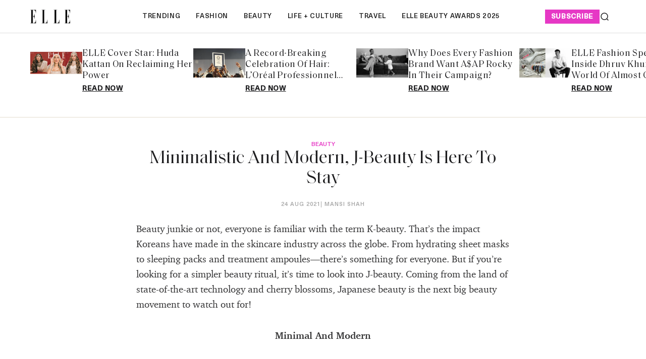

--- FILE ---
content_type: text/html; charset=utf-8
request_url: https://elle.in/article/minimalistic-and-modern-j-beauty-is-here-to-stay/
body_size: 18345
content:
<!DOCTYPE html><html lang="en" class=" gh-color-section-font-light" data-color-scheme="light"><head><link rel="preconnect" href="https://securepubads.g.doubleclick.net/" crossorigin><link rel="preconnect" href="https://www.googletagmanager.com/" crossorigin><link rel="preconnect" href="https://img-cdn.publive.online/" crossorigin><link rel="preconnect" href="https://fonts.gstatic.com/" crossorigin><link rel="preconnect" href="https://8merv5it13.execute-api.ap-south-1.amazonaws.com/" ><link rel="dns-prefetch" href="https://securepubads.g.doubleclick.net/"><link rel="dns-prefetch" href="https://www.googletagmanager.com/"><link rel="dns-prefetch" href="https://img-cdn.publive.online/"><link rel="dns-prefetch" href="https://fonts.gstatic.com/"><link rel="manifest" href="https://elle.in/manifest.json"><link rel="preload" fetchpriority="high" as="image" href="https://img-cdn.publive.online/fit-in/360x160/filters:format(webp)/elle-india/media/agency_attachments/2024/12/12/2024-12-12t050944592z-2024-11-18t092336231z-czebsydrcd4dzd67f1wr.webp" type="image/webp"><link rel="shortcut icon" type="image/webp"  href="https://img-cdn.publive.online/fit-in/48x48/filters:format(webp)/elle-india/media/agency_attachments/2024/12/12/2024-12-12t050948965z-2024-11-18t092446552z-favicon-1.webp"><link rel="canonical" href="https://elle.in/article/minimalistic-and-modern-j-beauty-is-here-to-stay/"><link rel="preload" fetchpriority="high" as="script" href="https://static-cdn.publive.online/publive-publisher-templates/elle_template/assets/bundles/index_bundle.js"><script  fetch-priority="high" src="https://static-cdn.publive.online/publive-publisher-templates/elle_template/assets/bundles/index_bundle.js" type='text/javascript' defer ></script><link rel="preload" as="script" href="https://static-cdn.publive.online/publive-publisher-templates/elle_template/assets/bundles/style_bundle.js"><script src="https://static-cdn.publive.online/publive-publisher-templates/elle_template/assets/bundles/style_bundle.js" type='text/javascript'></script><!-- Preload and defer index_bundle.js --><link rel="preload" fetchpriority="high" as="script" href="https://static-cdn.publive.online/publive-publisher-templates/elle_template/assets/js/bootstrap5.3-bundle.min.js" /><link rel="preload" href="https://static-cdn.publive.online/publive-publisher-templates/elle_template/assets/css/bootstrap.min.css" as="style"><link rel="preload" href="https://static-cdn.publive.online/publive-publisher-templates/elle_template/assets/font-family/saol/SaolDisplay-Regular.ttf" as="font" type="font/woff2" crossorigin="anonymous"><link rel="preload" href="https://static-cdn.publive.online/publive-publisher-templates/elle_template/assets/font-family/saol/Saol-Text-Regular.woff2" as="font" type="font/woff2" crossorigin="anonymous"><link rel="preload" href="https://static-cdn.publive.online/publive-publisher-templates/elle_template/assets/font-family/charter/charter_bold_italic-webfont.woff" as="font" type="font/woff2" crossorigin="anonymous"><link rel="preload" href="https://static-cdn.publive.online/publive-publisher-templates/elle_template/assets/font-family/charter/charter_bold-webfont.woff" as="font" type="font/woff2" crossorigin="anonymous"><link rel="preload" href="https://static-cdn.publive.online/publive-publisher-templates/elle_template/assets/font-family/charter/charter_italic-webfont.woff" as="font" type="font/woff2" crossorigin="anonymous"><link rel="preload" href="https://static-cdn.publive.online/publive-publisher-templates/elle_template/assets/font-family/charter/charter_regular-webfont.woff" as="font" type="font/woff2" crossorigin="anonymous"><link rel="preload" href="https://static-cdn.publive.online/publive-publisher-templates/elle_template/assets/font-family/neue-haas-unica/NeueHaasUnica.woff2" as="font" type="font/woff2" crossorigin="anonymous"><!-- Basic meta --><meta charset="UTF-8"><meta name="google-site-verification" content="KuRGmptHzbJVzTtZsnXhy1ybq_GgO3Ow59-BD-LgUYI" /><meta name="robots" content="max-image-preview:large"><meta name="viewport" content="width=device-width, initial-scale=1.0"><meta name = "title" property="og:title" content = "Minimalistic And Modern, J-Beauty Is Here To Stay" /><title> Minimalistic And Modern, J-Beauty Is Here To Stay</title><meta property="og:description" content = "Beauty junkie or not, everyone is familiar with the term K-beauty. That’s the impact Koreans have made in the skincare industry across the globe. From..." /><meta name="description" content="Beauty junkie or not, everyone is familiar with the term K-beauty. That’s the impact Koreans have made in the skincare industry across the globe. From..."><meta name="keywords" content="J-Beauty"><meta name="news_keywords" content="J-Beauty"><!-- Facebook --><meta name="author" content="Mansi Shah"><meta name="type" property="og:type" content="Article"/><meta name="url" property="og:url" content="https://elle.in/article/minimalistic-and-modern-j-beauty-is-here-to-stay/"/><meta property="og:site_name" content="Elle India" /><meta name="og:locale" content="en_IN"><!-- Twitter --><meta name="twitter:title" content=
  
    "Minimalistic And Modern, J-Beauty Is Here To Stay"
  
><meta property="twitter:site" content="Elle India" /><meta name="url" property="twitter:url" content="https://elle.in/article/minimalistic-and-modern-j-beauty-is-here-to-stay/"/><meta name="twitter:description" content=
  
    "Beauty junkie or not, everyone is familiar with the term K-beauty. That’s the impact Koreans have made in the skincare industry across the globe. From..."
  
><meta name="twitter:image" content="https://img-cdn.publive.online/fit-in/1200x675/elle-india/media/agency_attachments/2024/12/12/2024-12-12t050944592z-2024-11-18t092336231z-czebsydrcd4dzd67f1wr.webp"><meta name="twitter:card" content="summary_large_image"><meta name="image" property="og:image" content="https://img-cdn.publive.online/fit-in/1200x675/elle-india/media/agency_attachments/2024/12/12/2024-12-12t050944592z-2024-11-18t092336231z-czebsydrcd4dzd67f1wr.webp"><meta property="og:image:width" content="675"><meta property="og:image:height" content="1200"><meta property="twitter:image:width" content="675"><meta property="twitter:image:height" content="1200"><link rel="alternate" type="application/rss+xml" title="Elle India — RSS" href="https://elle.in/rss"><script type="application/ld+json">
  {
    "@context": "https://schema.org",
    "@type": "WebSite",
    "url": "https://elle.in",
    "potentialAction": {
      "@type": "SearchAction",
      "target": "https://elle.in/search?title={search_term_string}",
      "query-input": "required name=search_term_string"
    }
  }
</script><script type="application/ld+json">
    {
    "@context": "https://schema.org",
    "@type": "WebPage",
    "name": "Minimalistic And Modern, J-Beauty Is Here To Stay",
    "description": "Beauty junkie or not, everyone is familiar with the term K-beauty. That’s the impact Koreans have made in the skincare industry across the globe. From...",
    
    "speakable": {
      "@type": "SpeakableSpecification",
      "xpath": [
        "//title",
        "//meta[@name='description']/@content"
      ]
    },
    "url": "https://elle.in/article/minimalistic-and-modern-j-beauty-is-here-to-stay/",
    "specialty": "https://schema.org/NewsMediaOrganization",
    "mainContentOfPage": "News",
    "inLanguage": "en"
  }
</script><script type="application/ld+json">
  {
    "@context": "https://schema.org",
    "@type": "SiteNavigationElement",
    "name": ["home" ,"Trending" ,"fashion" ,"beauty" ,"life + culture" ,"travel" ,"ELLE Beauty Awards 2025"],
    "url": ["elle.in" ,"https://elle.in/trending"   ,"https://elle.in/fashion"   ,"https://elle.in/beauty"   ,"https://elle.in/life-culture"   ,"https://elle.in/travel"   ,"https://elle.in/elle-beauty-awards-2025"  ]
  }
</script><script type="application/ld+json">
    {
    "@context": "https://schema.org",
    "@type": "Article",
    "mainEntityOfPage": {
        "@type": "WebPage",
        "@id": "https://elle.in/article/minimalistic-and-modern-j-beauty-is-here-to-stay/"
        },
    "headline": "Minimalistic And Modern, J-Beauty Is Here To Stay",
    "image": [ "https://img-cdn.publive.online/fit-in/1200x675/filters:format(webp)/None" ],
    "datePublished": "2021-08-24T14:48:11+05:30",
    "dateModified": "2021-08-24T14:48:11+05:30",
    "author": [
      
        
        {
          "@type": "Person",
          "name": "Mansi Shah",
          "url": "https://elle.in/author/mansishah",
          "description": ""
        } 
         
      
    ],
    "publisher": {
        "@type": "Organization",
        "name": "Elle India",
        "sameAs": [
            "https://www.facebook.com/ELLEINDIA/",
            "https://www.linkedin.com/company/elleindia/?originalSubdomain=in",
            "https://x.com/elleindia?lang=en",
            "https://www.instagram.com/elleindia/?hl=en",
            "https://www.youtube.com/channel/UCiP5ZlO1vzp20SHo2pMVo2A",
            ""
        ],
        "logo": {
            "@type": "ImageObject",
            "url": "https://img-cdn.publive.online/fit-in/600x60/filters:format(webp)/filters:fill(white)/elle-india/media/agency_attachments/2024/12/12/2024-12-12t050944592z-2024-11-18t092336231z-czebsydrcd4dzd67f1wr.webp",
            "width":600,
            "height":60
        }
        },
    
        "isAccessibleForFree":true,
    
    
        "keywords":" 
          
            
              J-Beauty
            
          ",
    
    "associatedMedia":{
        "@type":"ImageObject",
        "url":"https://img-cdn.publive.online/fit-in/1200x675/filters:format(webp)/None",
        "width":1200,
        "height":675
    },
    "description": "Beauty junkie or not, everyone is familiar with the term K-beauty. That’s the impact Koreans have made in the skincare industry across the globe. From...",
    "articleBody": "&quot;Beauty junkie or not, everyone is familiar with the term K-beauty. That&amp;quot;s the impact Koreans have made in the skincare industry across the globe. From hydrating sheet masks to sleeping packs and treatment ampoules\u2014there&amp;quot;s something for everyone. But if you&amp;quot;re looking for a simpler beauty ritual, it&amp;quot;s time to look into J-beauty. Coming from the land of state-of-the-art technology and cherry blossoms, Japanese beauty is the next big beauty movement to watch out for! Minimal And Modern Unlike K-beauty which is all about extensive rituals and 10-step regimens, J-beauty focuses on a minimalistic skin care routine. It aims at providing results with fewer products which use formulas and ingredients backed by science. While layering products after products can be fun, doing it every single day can be exhaustive. If you&amp;quot;d like to jump onto the J-beauty bandwagon, here&amp;quot;s what you can buy: Double Cleanse With DHC Double cleansing ensures every speck of makeup and dirt comes off in a gentle manner. We recommend using the iconic DHC Deep Cleansing Oil by massaging it onto dry skin. Wipe off the residue with a clean towel or wash it water. Follow with the Face Wash Powder by sprinkling a little on damp palms and rubbing it together to emulsify the product. Apply it on the face in circular motion and rinse off.\u00a0 Plump Up With SK-II Facial Treatment Essence This is another cult-favourite that will leave skin feeling brighter and hydrated. It&amp;quot;s perfect for oily-combination skin as it helps regulate excess grease. Just dab some on your face and neck after cleansing, and let this minerals and vitamins-rich elixir do its job. Moisturise With MUJI Made with natural mineral water from Kamaishi in Japan, and packed with extracts from apricot, grapefruit and purslane. This Moisturising Milk is super lightweight and hydrates skin without feeling sticky. It also contains vitamin C to combat the appearance of blemishes. Undereye Care With Shiseido We often ignore the delicate skin around the eyes, which is why it&amp;quot;s important to include an eye cream to ensure your that area is well moisturised. Dryness makes wrinkles and fine lines prominent. The Shiseido Benefiance Wrinkle Smoothing Eye Cream is packed with goodness of green, brown and red algae, and peptides that aids in delaying the appearance of crow&amp;quot;s feet. Protect With Bior\u00e9 UV Aqua Rich Watery Gel Sunscreen To benefit from all the ingredients used in the previous steps, it&amp;quot;s important to finish it with a layer of sunscreen. The Bior\u00e9 UV Aqua Rich Watery Gel Sunscreen is ultra-light and shields skin from UVA and UVB rays. It&amp;quot;s Micro Defense Formula provides even coverage, ensuring every single pore is protected.  &quot;",
    "inLanguage": "en"
    }
</script><script type="application/ld+json">
{
"@context": "https://schema.org",
"@type": "BreadcrumbList",
"itemListElement": [{
"@type": "ListItem",
"position": 1,
"name": "Elle India",
"item": "https://elle.in"
}


,{
    "@type": "ListItem",
    "position": 2,
    "name": "Beauty",
    "item": "https://elle.in/beauty"
}


,{
    "@type": "ListItem",
    "position": 3,
    "name": "Minimalistic And Modern, J-Beauty Is Here To Stay",
    "item": "https://elle.in/article/minimalistic-and-modern-j-beauty-is-here-to-stay/"
}

]
}
</script><!-- Custom Border Radius Variables --><!-- Custom Background Color Variable --><style>
    

    @font-face {font-family: 'NeueHaasUnica'; src: url("https://static-cdn.publive.online/publive-publisher-templates/elle_template/assets/font-family/neue-haas-unica/NeueHaasUnica.woff2") format('woff2'); font-weight: 400; font-style: normal; font-display: fallback;} 

    @font-face {font-family: 'SaolDisplay'; src: url("https://static-cdn.publive.online/publive-publisher-templates/elle_template/assets/font-family/saol/SaolDisplay-Regular.ttf") format('woff2'); font-weight: 400; font-style: normal; font-display: fallback;}
    @font-face {font-family: 'Charter'; src: url("https://static-cdn.publive.online/publive-publisher-templates/elle_template/assets/font-family/charter/charter_bold_italic-webfont.woff") format('woff2'); font-weight: bold; font-style: italic; font-display: fallback;}  

    @font-face {font-family: 'Charter'; src: url("https://static-cdn.publive.online/publive-publisher-templates/elle_template/assets/font-family/charter/charter_bold-webfont.woff") format('woff2'); font-weight: bold; font-style: normal; font-display: fallback;}  
    @font-face {font-family: 'Charter'; src: url("https://static-cdn.publive.online/publive-publisher-templates/elle_template/assets/font-family/charter/charter_italic-webfont.woff") format('woff2'); font-weight: normal; font-style: italic; font-display: fallback;}  
    @font-face {font-family: 'Charter'; src: url("https://static-cdn.publive.online/publive-publisher-templates/elle_template/assets/font-family/charter/charter_regular-webfont.woff") format('woff2'); font-weight: normal; font-style: normal; font-display: fallback;}  
    
    @font-face {font-family: 'SaolText'; src: url("https://static-cdn.publive.online/publive-publisher-templates/elle_template/assets/font-family/saol/Saol-Text-Regular.woff2") format('woff2'); font-weight: 400; font-style: normal; font-display: fallback;} 
        :root {
            --pub-font-family-primary: 'SaolDisplay','Inter', sans-serif;
            --pub-font-family-secondary: 'SaolText','Inter', sans-serif;
        }
        
    
    :root{
        --pub-font-family-meta:'NeueHaasUnica',var(--pub-font-family-secondary);
        --pub-font-family-nav:'NeueHaasUnica',var(--pub-font-family-primary);
        --pub-font-family-excerpt:'Charter',var(--pub-font-family-secondary);

        --font-weight-card-heading:400;
        --font-family-headings:var(--pub-font-family-primary);
        --font-family-card-headings:var(--pub-font-family-primary);
        --font-family-navigation:var(--pub-font-family-meta);
        --font-size-card-heading-large:24px;
        --font-size-card-heading:24px;
        --font-card-heading-line-height:26px;
        --font-size-topic-grid-name:75px;
        --border-radius-buttons: 100px;
        --border-radius-containers: 8px;
        --border-radius-tags: 4px;
        --padding-buttons: 12px 22px;
        --padding-subscribe-button: 20px 28px;
        --font-size-subscribe-cta: 20px;
        --font-subscribe-cta-line-height: 24px;
        --text-transfrom-navigation: uppercase;
        --font-size-article-headings:36px;
        --font-post-text-line-height:30px;

        

      }
        :root {
            --background-custom-color: 
        }
        :root {
            --accent-color: #e638c5;
            --accent-text-color: #FFFFFF;
            --header-height: -50px;
            --bs-table-color: unset !important;
        }
        :root[data-color-scheme='light']{
            --color-social-bg-icon: #e638c5;
            --p-accent-color: #e638c5;
            --p-accent-text-color: #FFFFFF;
            --p-nav-color:#FFFFFF;
            --p-nav-text-color:#181818;

            .svg-path-publisher-link-color{
              fill: var(--p-accent-color) !important;
            }
            .svg-path-secondary-color{
              fill: white !important;
            }
            .rss-feed-path{
              fill: white !important; 
            }
            .all-share-icon-svg-path{
              stroke: var(--color-social-bg-icon) !important;
              fill: var(--color-social-bg-icon) !important;
          }
        }
        :root[data-color-scheme='dark']{
            --color-social-bg-icon: #fff;
            --accent-color: #e638c5;
            --p-accent-color: #e638c5;
            --p-accent-text-color: #FFFFFF;
            --p-nav-color:#FFFFFF;
            --p-nav-text-color:#ffffff;
            .svg-path-publisher-link-color{
              fill: var(--color-main) !important;
            }
            .t7-rss-feed-path{
              fill: var(--color-bg-main) !important;
            }
            .svg-path-secondary-color{
              fill:#1d1d1f !important;
            }
            .all-share-icon-svg-path{
              stroke: white !important;
              fill: white !important;
          }
        }
        .primary_font{
            font-family: var( --pub-font-family-primary, var( --pub-font-family));
          }
          .secondary_font{
            font-family:var( --pub-font-family-secondary);
          }
          a:hover{
            color:var(--color-link-hover)!important;
          }
        
            .article .article-data {font-size: 16px;} .article .article-data h1 {font-size: 2em} 
.article .article-data h2 {font-size: 1.5em} .article .article-data h3 {font-size: 1.17em} 
.article .article-data h4 {font-size: 1em} .article .article-data h5 {font-size: 0.83em} 
.article .article-data h6 {font-size: 0.75em}
.article .article-data .ratings {
    width: 100%;
    display: flex;
    justify-content: space-evenly;
    column-gap: 20px;
    background-color: #F3F3F3;
    padding: 10px;
    margin-bottom: 20px;
}
.article .article-data .ratings ul{
    list-style: none;
    display: flex;
    flex-direction: column;
}
.article .article-data .ratings .pros-cons, .article .article-data .ratings .quality-ratings, .article .article-data .ratings .cost-ratings{
    width: 100%;
}
.article .article-data .ratings .cost-ratings,.article .article-data .ratings .quality-ratings{
    border-right: dashed;
}
.article .article-data .ratings .cost-ratings h3{
    border-bottom: dashed;
    padding-bottom: 10px;
    color: var(--publisher_color);
}
.article .article-data .ratings .quality-ratings p{
    width: 120px;
}
@media only screen and (max-width: 750px) {
    .article .article-data .ratings {
        flex-direction: column;
    }
    .article .article-data .ratings .cost-ratings,.article .article-data .ratings .quality-ratings{
        border-right: none;
    }
  }
figure.tinymce-table-div {margin: 0;}
figure.tinymce-table-div table { display: table; border-collapse: collapse; box-sizing: border-box; text-indent: initial; border-spacing: 2px; border-color: gray; line-height: 22.4px; overflow-x: auto; }
figure.tinymce-table-div table.center {margin: 0 auto;}
figure.tinymce-table-div table.left {display: table; float: left;}
figure.tinymce-table-div table.right {display: table; float: right;}
.article-data table tbody { display: table-row-group; vertical-align: middle; border-color: inherit;}
.article-data table tbody td { border: 1px solid rgb(204, 204, 204); padding: 0.4rem; }
@media screen and (max-width: 750px) {.article-data table {max-width: 100%;}}
.featured-video-embed {margin: 0;} .article .article-data video {max-width: 100%;}


#postContent .gallery_container {
    position:relative;
}
#postContent .gallery_container img {
width: 100%;
}
#postContent .gallery_container .gallery_content {
    margin-top:10px
}
#postContent .gallery_container .gallery_num {
position: absolute;
display:none;
background-color:#e638c5;
color:#FFFFFF;
min-width: 4rem;
width: fit-content;
text-align: center;
top: 0px;
left:0px;
font-size: 24px;
height: 2.5rem;
padding: 2px 10px;
}

#postContent .gallery_container .gallery_num .num {
font-size:15px;
}

#postContent .gallery_content h3 {
width: 100%;
font-size: 20px;
line-height: 23px;
font-weight: bolder;
margin:12px 0 16px !important;
}
#postContent .gallery_content p {
font-size: 15px;
line-height: 1.6rem;
word-break: normal;
-ms-word-wrap: break-word;
word-wrap: break-word;
width: 100%;
}
#gallery__carousel__wrapper {
padding-top: 1.1rem;
margin-right: 10px;

}
.selector-container{margin-bottom:20px;}
            a {
                text-decoration: none;
                color: var(--color-text-main);
                cursor: pointer;
            }
            
        
        
            
                .responsive-ad-css.side-slot-wrapper {
    overflow: unset;
}

.side-slot img {
    width: 300px !important;
    height: 300px !important;
}
            
        
        
            #featured-post-container{
                min-height:170px;
            }
            
                
                    .gh-article-page-excerpt {
    margin: 0 !important;
}.gh-article-page-content#postContent {
    max-width: 860px;
}
                
            
        
        
    
    </style><!-- Custom Button Color Variable --><style>
        :root {
            --background-color-button: ;
        }
    </style><style>
    :root {
        -font-weight-headings: 700;
        --font-weight-navigation: 500;
        --font-weight-tags: 500;
        --font-weight-footer-subtext: 500;
        --font-weight-toggle-heading: 600;

        --text-transfrom-navigation: uppercase;
         --font-size-navigation: 13px;
        --text-transform-tags: normal;
        --text-transform-buttons: none; 
    }
</style><script defer src="https://platform.instagram.com/en_US/embeds.js"></script><script type="text/javascript" href="https://static-cdn.publive.online/publive-publisher-templates/elle_template/assets/js/bootstrap5.3-bundle.min.js"></script><link defer rel="stylesheet" href="https://static-cdn.publive.online/publive-publisher-templates/elle_template/assets/css/bootstrap.min.css"><script src="https://static-cdn.publive.online/publive-publisher-templates/elle_template/assets/js/bootstrap5.3-bundle.min.js" type="text/javascript"></script><!-- Global site tag (gtag.js) - Google Analytics GA4 --><script defer src="https://www.googletagmanager.com/gtag/js?id=G-834M4E527E"></script><script>
      const ga4MeasurementId = 'G-834M4E527E';
  
      function gtag() {
          window.dataLayer = window.dataLayer || [];
          window.dataLayer.push(arguments);
      }
      gtag('js', new Date());
      gtag('config', ga4MeasurementId);
  
      document.addEventListener('DOMContentLoaded', function() {
          const playButton = document.querySelector('#playbtn');
  
          if (playButton) {
              playButton.addEventListener('click', function() {
                  gtag('event', 'readAudioPlay', {
                      'event_category': 'Audio',
                      'event_label': 'readAudioPlay',
                      'event_value': 1 
                  });
              });
          }
      });
  </script><script>
var postTitle =""
var postCategory =""
var postAuthor =""
var postID =""
var postLanguageCode =""
var postMetaTitle="";
var postMetaDescription="";
var postFirstPublishedAt="";
var postCreatedBy = "";
var postLastPublishedAt="";
var postContentType="";
var postBannerUrl="";
var postPrimaryCategory="";

 postTitle = "Minimalistic And Modern, J-Beauty Is Here To Stay";
 postCategory = "beauty";
 postAuthor="mansishah";
 postID="7524869";
 postLanguageCode="en";
 postMetaTitle="Minimalistic And Modern, J-Beauty Is Here To Stay";
 postMetaDescription="Beauty junkie or not, everyone is familiar with the term K-beauty. That’s the impact Koreans have made in the skincare industry across the globe. From...";
 postFirstPublishedAt="2021-08-24T14:48:11+05:30";
 postCreatedBy="mansishah";
 postLastPublishedAt="2021-08-24T14:48:11+05:30";
 postContentType="Article";

 postPrimaryCategory="beauty";

var pubID="3466";
var pubDomain="elle.in";
</script><link rel="preload" href="https://publive.s3.ap-south-1.amazonaws.com/analytics/min_non_amp_analytics.js" as="script"><script async src="https://publive.s3.ap-south-1.amazonaws.com/analytics/min_non_amp_analytics.js" type="text/javascript"></script><script defer id="infinite-article-analytics" src="https://elle.in/static/js/analytics/infinite_article_analytics.js" type="text/javascript" article_type="Article" article_legacy_url="/article/minimalistic-and-modern-j-beauty-is-here-to-stay/" post_id="7524869" publisher_actual_domain="https://elle.in" post_access_type="Public" publive_analytics="1"></script></head><body class="post-template is-head-include-social-icons"><div class="gh-viewport"><header id="gh-head" class="gh-head"><div class="gh-head-inner gh-container"><div class="gh-head-brand-socials-wrapper 
            "><button class="gh-burger-btn" aria-label="Mobile menu button"><svg width="20" height="16" viewBox="0 0 20 16" fill="none" xmlns="http://www.w3.org/2000/svg"><path fill-rule="evenodd" clip-rule="evenodd" d="M19.1195 1.21879C19.1195 1.63491 18.7822 1.97224 18.3661 1.97224H1.63407C1.21795 1.97224 0.880615 1.63491 0.880615 1.21879C0.880615 0.802666 1.21795 0.465332 1.63407 0.465332H18.3661C18.7822 0.465332 19.1195 0.802666 19.1195 1.21879Z" fill="#202020"/><path fill-rule="evenodd" clip-rule="evenodd" d="M19.1195 8.00004C19.1195 8.41616 18.7822 8.75349 18.3661 8.75349H1.63407C1.21795 8.75349 0.880615 8.41616 0.880615 8.00004C0.880615 7.58392 1.21795 7.24658 1.63407 7.24658H18.3661C18.7822 7.24658 19.1195 7.58392 19.1195 8.00004Z" fill="#202020"/><path fill-rule="evenodd" clip-rule="evenodd" d="M19.1195 14.7808C19.1195 15.1969 18.7822 15.5343 18.3661 15.5343H1.63407C1.21795 15.5343 0.880615 15.1969 0.880615 14.7808C0.880615 14.3647 1.21795 14.0273 1.63407 14.0273H18.3661C18.7822 14.0273 19.1195 14.3647 19.1195 14.7808Z" fill="#202020"/></svg></button><div class="gh-head-brand"><a class="gh-site-logo " href="/" aria-label=" logo and home page link"><img src="https://img-cdn.publive.online/fit-in/360x160/filters:format(webp)/elle-india/media/agency_attachments/2024/12/12/2024-12-12t050944592z-2024-11-18t092336231z-czebsydrcd4dzd67f1wr.webp" alt="Elle India icon" class="gh-site-logo-img"></a></div></div><div class="gh-head-menu"><ul class="nav"><li class="nav-item"><a class="nav-link " 
      href="/trending" 
      
      
     aria-label="Trending">
    Trending
  </a></li><li class="nav-item"><a class="nav-link " 
      href="/fashion" 
      
      
     aria-label="fashion">
    fashion
  </a></li><li class="nav-item"><a class="nav-link " 
      href="/beauty" 
      
      
     aria-label="beauty">
    beauty
  </a></li><li class="nav-item"><a class="nav-link " 
      href="/life-culture" 
      
      
     aria-label="life + culture">
    life + culture
  </a></li><li class="nav-item"><a class="nav-link " 
      href="/travel" 
      
      
     aria-label="travel">
    travel
  </a></li><li class="nav-item"><a class="nav-link " 
      href="/elle-beauty-awards-2025" 
      
      
     aria-label="ELLE Beauty Awards 2025">
    ELLE Beauty Awards 2025
  </a></li></ul></div><div class="gh-head-actions"><div class="gh-head-actions-list"><a class="header-subscribe" href='https://elle.in/subscription-page' aria-label="subscribe">
                    subscribe
                </a><button class="gh-search" title="Search button" type="button"  role="button" data-bs-toggle="modal" data-bs-target="#search-modal" data-ghost-search><svg
    width="20"
    height="20"
    viewBox="0 0 20 20"
    fill="none"
    xmlns="http://www.w3.org/2000/svg"
><path
        d="M14.1057 14.2L17 17M16.0667 9.53333C16.0667 13.1416 13.1416 16.0667 9.53333 16.0667C5.92507 16.0667 3 13.1416 3 9.53333C3 5.92507 5.92507 3 9.53333 3C13.1416 3 16.0667 5.92507 16.0667 9.53333Z"
        stroke="#1D1D1F"
        stroke-width="1.5"
        stroke-linecap="round"
    /></svg></button></div></div></div><div class="gh-mobile-menu"><div class="gh-mobile-menu__header"><a class="gh-site-logo " href="/" aria-label=" logo and home page link"><img src="https://img-cdn.publive.online/fit-in/0x0/filters:format(webp)/elle-india/media/agency_attachments/2024/12/12/2024-12-12t050944592z-2024-11-18t092336231z-czebsydrcd4dzd67f1wr.webp" alt="Elle India icon" class="gh-site-logo-img"></a><button class="gh-mobile-menu__close-btn" aria-label="Close mobile menu button"><svg width="24" height="24" viewBox="0 0 24 24" fill="none" xmlns="http://www.w3.org/2000/svg"><path d="M19 5L5 19M19 19L5 5" stroke="#1D1D1F" stroke-width="2" stroke-linecap="round" /></svg></button></div><div class="gh-mobile-menu-main"><nav class="gh-mobile-menu__nav"><div id="search_page_input" class="primary_font"><div class="search_bar_div" ><form action="https://elle.in/search" method="GET" class="" target="_top"><input name="title" class="jeg_searchPage_input_top" required placeholder="Search..." type="text" value="" autocomplete="off"><button aria-label="Search Button" type="submit"  class="searchPage_button btn"><svg
    width="20"
    height="20"
    viewBox="0 0 20 20"
    fill="none"
    xmlns="http://www.w3.org/2000/svg"
><path
        d="M14.1057 14.2L17 17M16.0667 9.53333C16.0667 13.1416 13.1416 16.0667 9.53333 16.0667C5.92507 16.0667 3 13.1416 3 9.53333C3 5.92507 5.92507 3 9.53333 3C13.1416 3 16.0667 5.92507 16.0667 9.53333Z"
        stroke="#1D1D1F"
        stroke-width="1.5"
        stroke-linecap="round"
    /></svg></button></form></div></div><ul class="menu_bar gh-mobile-menu__nav-list"><li class="menu_li dropdown_button gh-mobile-menu__nav-item"><div class="sidebtn"><a class="active side_btn"  href="/trending"  aria-label="Trending" >
        Trending
      </a></div></li><li class="menu_li dropdown_button gh-mobile-menu__nav-item"><div class="sidebtn"><a class="active side_btn"  href="/fashion"  aria-label="fashion" >
        fashion
      </a></div></li><li class="menu_li dropdown_button gh-mobile-menu__nav-item"><div class="sidebtn"><a class="active side_btn"  href="/beauty"  aria-label="beauty" >
        beauty
      </a></div></li><li class="menu_li dropdown_button gh-mobile-menu__nav-item"><div class="sidebtn"><a class="active side_btn"  href="/life-culture"  aria-label="life + culture" >
        life + culture
      </a></div></li><li class="menu_li dropdown_button gh-mobile-menu__nav-item"><div class="sidebtn"><a class="active side_btn"  href="/travel"  aria-label="travel" >
        travel
      </a></div></li><li class="menu_li dropdown_button gh-mobile-menu__nav-item"><div class="sidebtn"><a class="active side_btn"  href="/elle-beauty-awards-2025"  aria-label="ELLE Beauty Awards 2025" >
        ELLE Beauty Awards 2025
      </a></div></li></ul></div><div class="gh-mobile-menu__footer"></div></div><div class="gh-overlay"></div></header><main><div class="gh-ads-container"><div class="w-100 responsive-ad-css"></div></div><div class="gh-featured-container"><div id="featured-post-container" ></div></div><div class="gh-container gh-article-page-wrapper gh-article-page-base-wrapper"><article class="gh-article-page post-template"><header class="gh-article-page-wide__bread-header-wrapper"><div class="article-head"><div class="gh-card-tags"><a class="category-culture" href="https://elle.in/beauty" aria-label="Beauty beauty">
                  Beauty
                </a></div><h1 class="gh-article-page-heading gh-title-desc">Minimalistic And Modern, J-Beauty Is Here To Stay</h1><div class="meta-data gh-title-desc"><span class="article-date"><time datetime="24 Aug 2021">
                      24 Aug 2021</time></span><a href="https://elle.in/author/mansishah" aria-label="Mansi Shah" >| <span class="author"> Mansi Shah</span></a></div></div></header></article></div><article class="gh-article-page post-template"><div id="postContent" class="gh-container gh-article-page-content gh-article-page-content"><p><span style="font-weight: 400;">Beauty junkie or not, everyone is familiar with the term K-beauty. That&rsquo;s the impact Koreans have made in the skincare industry across the globe. From hydrating sheet masks to sleeping packs and treatment ampoules&mdash;there&rsquo;s something for everyone. But if you&rsquo;re looking for a simpler beauty ritual, it&rsquo;s time to look into J-beauty. Coming from the land of state-of-the-art technology and cherry blossoms, Japanese beauty is the next big beauty movement to watch out for!</span></p><p><b>Minimal And Modern</b></p><p><span style="font-weight: 400;">Unlike K-beauty which is all about extensive rituals and 10-step regimens, J-beauty focuses on a minimalistic skin care routine. It aims at providing results with fewer products which use formulas and ingredients backed by science. While layering products after products can be fun, doing it every single day can be exhaustive. If you&rsquo;d like to jump onto the J-beauty bandwagon, here&rsquo;s what you can buy:</span></p><p><b>Double Cleanse With DHC</b></p><blockquote class="instagram-media" data-instgrm-permalink="https://www.instagram.com/p/CKMkmo0lYd5/?utm_source=ig_embed&amp;utm_campaign=loading" data-instgrm-version="13" style="background: #FFF; border: 0; border-radius: 3px; box-shadow: 0 0 1px 0 rgba(0,0,0,0.5),0 1px 10px 0 rgba(0,0,0,0.15); margin: 1px; max-width: 540px; min-width: 326px; padding: 0; width: calc(100% - 2px);"><div style="padding: 16px;"><div style="display: flex; flex-direction: row; align-items: center;"><div style="background-color: #f4f4f4; border-radius: 50%; flex-grow: 0; height: 40px; margin-right: 14px; width: 40px;"></div><div style="display: flex; flex-direction: column; flex-grow: 1; justify-content: center;"><div style="background-color: #f4f4f4; border-radius: 4px; flex-grow: 0; height: 14px; margin-bottom: 6px; width: 100px;"></div><div style="background-color: #f4f4f4; border-radius: 4px; flex-grow: 0; height: 14px; width: 60px;"></div></div></div><div style="padding: 19% 0;"></div><div style="display: block; height: 50px; margin: 0 auto 12px; width: 50px;"></div><div style="padding-top: 8px;"><div style="color: #3897f0; font-family: Arial,sans-serif; font-size: 14px; font-style: normal; font-weight: 550; line-height: 18px;">View this post on Instagram</div></div><div style="padding: 12.5% 0;"></div><div style="display: flex; flex-direction: row; margin-bottom: 14px; align-items: center;"><div><div style="background-color: #f4f4f4; border-radius: 50%; height: 12.5px; width: 12.5px; transform: translateX(0px) translateY(7px);"></div><div style="background-color: #f4f4f4; height: 12.5px; transform: rotate(-45deg) translateX(3px) translateY(1px); width: 12.5px; flex-grow: 0; margin-right: 14px; margin-left: 2px;"></div><div style="background-color: #f4f4f4; border-radius: 50%; height: 12.5px; width: 12.5px; transform: translateX(9px) translateY(-18px);"></div></div><div style="margin-left: 8px;"><div style="background-color: #f4f4f4; border-radius: 50%; flex-grow: 0; height: 20px; width: 20px;"></div><div style="width: 0; height: 0; border-top: 2px solid transparent; border-left: 6px solid #f4f4f4; border-bottom: 2px solid transparent; transform: translateX(16px) translateY(-4px) rotate(30deg);"></div></div><div style="margin-left: auto;"><div style="width: 0px; border-top: 8px solid #F4F4F4; border-right: 8px solid transparent; transform: translateY(16px);"></div><div style="background-color: #f4f4f4; flex-grow: 0; height: 12px; width: 16px; transform: translateY(-4px);"></div><div style="width: 0; height: 0; border-top: 8px solid #F4F4F4; border-left: 8px solid transparent; transform: translateY(-4px) translateX(8px);"></div></div></div><div style="display: flex; flex-direction: column; flex-grow: 1; justify-content: center; margin-bottom: 24px;"><div style="background-color: #f4f4f4; border-radius: 4px; flex-grow: 0; height: 14px; margin-bottom: 6px; width: 224px;"></div><div style="background-color: #f4f4f4; border-radius: 4px; flex-grow: 0; height: 14px; width: 144px;"></div></div><p style="color: #c9c8cd; font-family: Arial,sans-serif; font-size: 14px; line-height: 17px; margin-bottom: 0; margin-top: 8px; overflow: hidden; padding: 8px 0 7px; text-align: center; text-overflow: ellipsis; white-space: nowrap;"><a href="https://www.instagram.com/p/CKMkmo0lYd5/?utm_source=ig_embed&amp;utm_campaign=loading" rel="noopener" style="color: #c9c8cd; font-family: Arial,sans-serif; font-size: 14px; font-style: normal; font-weight: normal; line-height: 17px; text-decoration: none;" target="_blank">A post shared by DHC USA Inc. (@dhcskincare)</a></p></div></blockquote><p><span style="font-weight: 400;">Double cleansing ensures every speck of makeup and dirt comes off in a gentle manner. We recommend using the iconic DHC Deep Cleansing Oil by massaging it onto dry skin. Wipe off the residue with a clean towel or wash it water. Follow with the Face Wash Powder by sprinkling a little on damp palms and rubbing it together to emulsify the product. Apply it on the face in circular motion and rinse off.&nbsp;</span></p><p><b>Plump Up With SK-II Facial Treatment Essence</b></p><blockquote class="instagram-media" data-instgrm-permalink="https://www.instagram.com/p/B5rL-pChRnr/?utm_source=ig_embed&amp;utm_campaign=loading" data-instgrm-version="13" style="background: #FFF; border: 0; border-radius: 3px; box-shadow: 0 0 1px 0 rgba(0,0,0,0.5),0 1px 10px 0 rgba(0,0,0,0.15); margin: 1px; max-width: 540px; min-width: 326px; padding: 0; width: calc(100% - 2px);"><div style="padding: 16px;"><div style="display: flex; flex-direction: row; align-items: center;"><div style="background-color: #f4f4f4; border-radius: 50%; flex-grow: 0; height: 40px; margin-right: 14px; width: 40px;"></div><div style="display: flex; flex-direction: column; flex-grow: 1; justify-content: center;"><div style="background-color: #f4f4f4; border-radius: 4px; flex-grow: 0; height: 14px; margin-bottom: 6px; width: 100px;"></div><div style="background-color: #f4f4f4; border-radius: 4px; flex-grow: 0; height: 14px; width: 60px;"></div></div></div><div style="padding: 19% 0;"></div><div style="display: block; height: 50px; margin: 0 auto 12px; width: 50px;"></div><div style="padding-top: 8px;"><div style="color: #3897f0; font-family: Arial,sans-serif; font-size: 14px; font-style: normal; font-weight: 550; line-height: 18px;">View this post on Instagram</div></div><div style="padding: 12.5% 0;"></div><div style="display: flex; flex-direction: row; margin-bottom: 14px; align-items: center;"><div><div style="background-color: #f4f4f4; border-radius: 50%; height: 12.5px; width: 12.5px; transform: translateX(0px) translateY(7px);"></div><div style="background-color: #f4f4f4; height: 12.5px; transform: rotate(-45deg) translateX(3px) translateY(1px); width: 12.5px; flex-grow: 0; margin-right: 14px; margin-left: 2px;"></div><div style="background-color: #f4f4f4; border-radius: 50%; height: 12.5px; width: 12.5px; transform: translateX(9px) translateY(-18px);"></div></div><div style="margin-left: 8px;"><div style="background-color: #f4f4f4; border-radius: 50%; flex-grow: 0; height: 20px; width: 20px;"></div><div style="width: 0; height: 0; border-top: 2px solid transparent; border-left: 6px solid #f4f4f4; border-bottom: 2px solid transparent; transform: translateX(16px) translateY(-4px) rotate(30deg);"></div></div><div style="margin-left: auto;"><div style="width: 0px; border-top: 8px solid #F4F4F4; border-right: 8px solid transparent; transform: translateY(16px);"></div><div style="background-color: #f4f4f4; flex-grow: 0; height: 12px; width: 16px; transform: translateY(-4px);"></div><div style="width: 0; height: 0; border-top: 8px solid #F4F4F4; border-left: 8px solid transparent; transform: translateY(-4px) translateX(8px);"></div></div></div><div style="display: flex; flex-direction: column; flex-grow: 1; justify-content: center; margin-bottom: 24px;"><div style="background-color: #f4f4f4; border-radius: 4px; flex-grow: 0; height: 14px; margin-bottom: 6px; width: 224px;"></div><div style="background-color: #f4f4f4; border-radius: 4px; flex-grow: 0; height: 14px; width: 144px;"></div></div><p style="color: #c9c8cd; font-family: Arial,sans-serif; font-size: 14px; line-height: 17px; margin-bottom: 0; margin-top: 8px; overflow: hidden; padding: 8px 0 7px; text-align: center; text-overflow: ellipsis; white-space: nowrap;"><a href="https://www.instagram.com/p/B5rL-pChRnr/?utm_source=ig_embed&amp;utm_campaign=loading" rel="noopener" style="color: #c9c8cd; font-family: Arial,sans-serif; font-size: 14px; font-style: normal; font-weight: normal; line-height: 17px; text-decoration: none;" target="_blank">A post shared by SK-II's Official Instagram (@skii)</a><span style="color: #333333; font-family: Georgia, 'Times New Roman', 'Bitstream Charter', Times, serif; font-size: 16px;"></span></p></div></blockquote><p><span style="font-weight: 400;">This is another cult-favourite that will leave skin feeling brighter and hydrated. It&rsquo;s perfect for oily-combination skin as it helps regulate excess grease. Just dab some on your face and neck after cleansing, and let this minerals and vitamins-rich elixir do its job.</span></p><p><b>Moisturise With MUJI</b></p><blockquote class="instagram-media" data-instgrm-permalink="https://www.instagram.com/p/BXZo-Yfgvnu/?utm_source=ig_embed&amp;utm_campaign=loading" data-instgrm-version="13" style="background: #FFF; border: 0; border-radius: 3px; box-shadow: 0 0 1px 0 rgba(0,0,0,0.5),0 1px 10px 0 rgba(0,0,0,0.15); margin: 1px; max-width: 540px; min-width: 326px; padding: 0; width: calc(100% - 2px);"><div style="padding: 16px;"><div style="display: flex; flex-direction: row; align-items: center;"><div style="background-color: #f4f4f4; border-radius: 50%; flex-grow: 0; height: 40px; margin-right: 14px; width: 40px;"></div><div style="display: flex; flex-direction: column; flex-grow: 1; justify-content: center;"><div style="background-color: #f4f4f4; border-radius: 4px; flex-grow: 0; height: 14px; margin-bottom: 6px; width: 100px;"></div><div style="background-color: #f4f4f4; border-radius: 4px; flex-grow: 0; height: 14px; width: 60px;"></div></div></div><div style="padding: 19% 0;"></div><div style="display: block; height: 50px; margin: 0 auto 12px; width: 50px;"></div><div style="padding-top: 8px;"><div style="color: #3897f0; font-family: Arial,sans-serif; font-size: 14px; font-style: normal; font-weight: 550; line-height: 18px;">View this post on Instagram</div></div><div style="padding: 12.5% 0;"></div><div style="display: flex; flex-direction: row; margin-bottom: 14px; align-items: center;"><div><div style="background-color: #f4f4f4; border-radius: 50%; height: 12.5px; width: 12.5px; transform: translateX(0px) translateY(7px);"></div><div style="background-color: #f4f4f4; height: 12.5px; transform: rotate(-45deg) translateX(3px) translateY(1px); width: 12.5px; flex-grow: 0; margin-right: 14px; margin-left: 2px;"></div><div style="background-color: #f4f4f4; border-radius: 50%; height: 12.5px; width: 12.5px; transform: translateX(9px) translateY(-18px);"></div></div><div style="margin-left: 8px;"><div style="background-color: #f4f4f4; border-radius: 50%; flex-grow: 0; height: 20px; width: 20px;"></div><div style="width: 0; height: 0; border-top: 2px solid transparent; border-left: 6px solid #f4f4f4; border-bottom: 2px solid transparent; transform: translateX(16px) translateY(-4px) rotate(30deg);"></div></div><div style="margin-left: auto;"><div style="width: 0px; border-top: 8px solid #F4F4F4; border-right: 8px solid transparent; transform: translateY(16px);"></div><div style="background-color: #f4f4f4; flex-grow: 0; height: 12px; width: 16px; transform: translateY(-4px);"></div><div style="width: 0; height: 0; border-top: 8px solid #F4F4F4; border-left: 8px solid transparent; transform: translateY(-4px) translateX(8px);"></div></div></div><div style="display: flex; flex-direction: column; flex-grow: 1; justify-content: center; margin-bottom: 24px;"><div style="background-color: #f4f4f4; border-radius: 4px; flex-grow: 0; height: 14px; margin-bottom: 6px; width: 224px;"></div><div style="background-color: #f4f4f4; border-radius: 4px; flex-grow: 0; height: 14px; width: 144px;"></div></div><p style="color: #c9c8cd; font-family: Arial,sans-serif; font-size: 14px; line-height: 17px; margin-bottom: 0; margin-top: 8px; overflow: hidden; padding: 8px 0 7px; text-align: center; text-overflow: ellipsis; white-space: nowrap;"><a href="https://www.instagram.com/p/BXZo-Yfgvnu/?utm_source=ig_embed&amp;utm_campaign=loading" rel="noopener" style="color: #c9c8cd; font-family: Arial,sans-serif; font-size: 14px; font-style: normal; font-weight: normal; line-height: 17px; text-decoration: none;" target="_blank">A post shared by MUJI India (@mujiindia)</a></p></div></blockquote><p><span style="font-weight: 400;">Made with natural mineral water from Kamaishi in Japan, and packed with extracts from apricot, grapefruit and purslane. This Moisturising Milk is super lightweight and hydrates skin without feeling sticky. It also contains vitamin C to combat the appearance of blemishes.</span></p><p><b>Undereye Care With Shiseido</b></p><blockquote class="instagram-media" data-instgrm-permalink="https://www.instagram.com/p/CO7jd1BD7wi/?utm_source=ig_embed&amp;utm_campaign=loading" data-instgrm-version="13" style="background: #FFF; border: 0; border-radius: 3px; box-shadow: 0 0 1px 0 rgba(0,0,0,0.5),0 1px 10px 0 rgba(0,0,0,0.15); margin: 1px; max-width: 540px; min-width: 326px; padding: 0; width: calc(100% - 2px);"><div style="padding: 16px;"><div style="display: flex; flex-direction: row; align-items: center;"><div style="background-color: #f4f4f4; border-radius: 50%; flex-grow: 0; height: 40px; margin-right: 14px; width: 40px;"></div><div style="display: flex; flex-direction: column; flex-grow: 1; justify-content: center;"><div style="background-color: #f4f4f4; border-radius: 4px; flex-grow: 0; height: 14px; margin-bottom: 6px; width: 100px;"></div><div style="background-color: #f4f4f4; border-radius: 4px; flex-grow: 0; height: 14px; width: 60px;"></div></div></div><div style="padding: 19% 0;"></div><div style="display: block; height: 50px; margin: 0 auto 12px; width: 50px;"></div><div style="padding-top: 8px;"><div style="color: #3897f0; font-family: Arial,sans-serif; font-size: 14px; font-style: normal; font-weight: 550; line-height: 18px;">View this post on Instagram</div></div><div style="padding: 12.5% 0;"></div><div style="display: flex; flex-direction: row; margin-bottom: 14px; align-items: center;"><div><div style="background-color: #f4f4f4; border-radius: 50%; height: 12.5px; width: 12.5px; transform: translateX(0px) translateY(7px);"></div><div style="background-color: #f4f4f4; height: 12.5px; transform: rotate(-45deg) translateX(3px) translateY(1px); width: 12.5px; flex-grow: 0; margin-right: 14px; margin-left: 2px;"></div><div style="background-color: #f4f4f4; border-radius: 50%; height: 12.5px; width: 12.5px; transform: translateX(9px) translateY(-18px);"></div></div><div style="margin-left: 8px;"><div style="background-color: #f4f4f4; border-radius: 50%; flex-grow: 0; height: 20px; width: 20px;"></div><div style="width: 0; height: 0; border-top: 2px solid transparent; border-left: 6px solid #f4f4f4; border-bottom: 2px solid transparent; transform: translateX(16px) translateY(-4px) rotate(30deg);"></div></div><div style="margin-left: auto;"><div style="width: 0px; border-top: 8px solid #F4F4F4; border-right: 8px solid transparent; transform: translateY(16px);"></div><div style="background-color: #f4f4f4; flex-grow: 0; height: 12px; width: 16px; transform: translateY(-4px);"></div><div style="width: 0; height: 0; border-top: 8px solid #F4F4F4; border-left: 8px solid transparent; transform: translateY(-4px) translateX(8px);"></div></div></div><div style="display: flex; flex-direction: column; flex-grow: 1; justify-content: center; margin-bottom: 24px;"><div style="background-color: #f4f4f4; border-radius: 4px; flex-grow: 0; height: 14px; margin-bottom: 6px; width: 224px;"></div><div style="background-color: #f4f4f4; border-radius: 4px; flex-grow: 0; height: 14px; width: 144px;"></div></div><p style="color: #c9c8cd; font-family: Arial,sans-serif; font-size: 14px; line-height: 17px; margin-bottom: 0; margin-top: 8px; overflow: hidden; padding: 8px 0 7px; text-align: center; text-overflow: ellipsis; white-space: nowrap;"><a href="https://www.instagram.com/p/CO7jd1BD7wi/?utm_source=ig_embed&amp;utm_campaign=loading" rel="noopener" style="color: #c9c8cd; font-family: Arial,sans-serif; font-size: 14px; font-style: normal; font-weight: normal; line-height: 17px; text-decoration: none;" target="_blank">A post shared by SHISEIDO (@shiseido)</a></p></div></blockquote><p><span style="font-weight: 400;">We often ignore the delicate skin around the eyes, which is why it&rsquo;s important to include an eye cream to ensure your that area is well moisturised. Dryness makes wrinkles and fine lines prominent. The Shiseido Benefiance Wrinkle Smoothing Eye Cream is packed with goodness of green, brown and red algae, and peptides that aids in delaying the appearance of crow&rsquo;s feet.</span></p><p><b>Protect With Bior&eacute; UV Aqua Rich Watery Gel Sunscreen</b></p><blockquote class="instagram-media" data-instgrm-permalink="https://www.instagram.com/p/CQxkEqmp71h/?utm_source=ig_embed&amp;utm_campaign=loading" data-instgrm-version="13" style="background: #FFF; border: 0; border-radius: 3px; box-shadow: 0 0 1px 0 rgba(0,0,0,0.5),0 1px 10px 0 rgba(0,0,0,0.15); margin: 1px; max-width: 540px; min-width: 326px; padding: 0; width: calc(100% - 2px);"><div style="padding: 16px;"><div style="display: flex; flex-direction: row; align-items: center;"><div style="background-color: #f4f4f4; border-radius: 50%; flex-grow: 0; height: 40px; margin-right: 14px; width: 40px;"></div><div style="display: flex; flex-direction: column; flex-grow: 1; justify-content: center;"><div style="background-color: #f4f4f4; border-radius: 4px; flex-grow: 0; height: 14px; margin-bottom: 6px; width: 100px;"></div><div style="background-color: #f4f4f4; border-radius: 4px; flex-grow: 0; height: 14px; width: 60px;"></div></div></div><div style="padding: 19% 0;"></div><div style="display: block; height: 50px; margin: 0 auto 12px; width: 50px;"></div><div style="padding-top: 8px;"><div style="color: #3897f0; font-family: Arial,sans-serif; font-size: 14px; font-style: normal; font-weight: 550; line-height: 18px;">View this post on Instagram</div></div><div style="padding: 12.5% 0;"></div><div style="display: flex; flex-direction: row; margin-bottom: 14px; align-items: center;"><div><div style="background-color: #f4f4f4; border-radius: 50%; height: 12.5px; width: 12.5px; transform: translateX(0px) translateY(7px);"></div><div style="background-color: #f4f4f4; height: 12.5px; transform: rotate(-45deg) translateX(3px) translateY(1px); width: 12.5px; flex-grow: 0; margin-right: 14px; margin-left: 2px;"></div><div style="background-color: #f4f4f4; border-radius: 50%; height: 12.5px; width: 12.5px; transform: translateX(9px) translateY(-18px);"></div></div><div style="margin-left: 8px;"><div style="background-color: #f4f4f4; border-radius: 50%; flex-grow: 0; height: 20px; width: 20px;"></div><div style="width: 0; height: 0; border-top: 2px solid transparent; border-left: 6px solid #f4f4f4; border-bottom: 2px solid transparent; transform: translateX(16px) translateY(-4px) rotate(30deg);"></div></div><div style="margin-left: auto;"><div style="width: 0px; border-top: 8px solid #F4F4F4; border-right: 8px solid transparent; transform: translateY(16px);"></div><div style="background-color: #f4f4f4; flex-grow: 0; height: 12px; width: 16px; transform: translateY(-4px);"></div><div style="width: 0; height: 0; border-top: 8px solid #F4F4F4; border-left: 8px solid transparent; transform: translateY(-4px) translateX(8px);"></div></div></div><div style="display: flex; flex-direction: column; flex-grow: 1; justify-content: center; margin-bottom: 24px;"><div style="background-color: #f4f4f4; border-radius: 4px; flex-grow: 0; height: 14px; margin-bottom: 6px; width: 224px;"></div><div style="background-color: #f4f4f4; border-radius: 4px; flex-grow: 0; height: 14px; width: 144px;"></div></div><p style="color: #c9c8cd; font-family: Arial,sans-serif; font-size: 14px; line-height: 17px; margin-bottom: 0; margin-top: 8px; overflow: hidden; padding: 8px 0 7px; text-align: center; text-overflow: ellipsis; white-space: nowrap;"><a href="https://www.instagram.com/p/CQxkEqmp71h/?utm_source=ig_embed&amp;utm_campaign=loading" rel="noopener" style="color: #c9c8cd; font-family: Arial,sans-serif; font-size: 14px; font-style: normal; font-weight: normal; line-height: 17px; text-decoration: none;" target="_blank">A post shared by Bioré India (@bioreindia)</a></p></div></blockquote><p><span style="font-weight: 400;">To benefit from all the ingredients used in the previous steps, it&rsquo;s important to finish it with a layer of sunscreen. The Bior&eacute; UV Aqua Rich Watery Gel Sunscreen is ultra-light and shields skin from UVA and UVB rays. It&rsquo;s Micro Defense Formula provides even coverage, ensuring every single pore is protected.</span><span style="font-weight: 400;"><br/></span></p></div></article><footer class="gh-article-page-footer gh-container"><div class="gh-article-foot-container"><div class="gh-article-share"><div class="gh-tag-label">
                share this article
              </div><div class="social-links gh-social-icons"><a href="http://www.facebook.com/sharer/sharer.php?u=https://elle.in/article/minimalistic-and-modern-j-beauty-is-here-to-stay/&t=Minimalistic And Modern, J-Beauty Is Here To Stay" aria-label="fb"
                      target="_blank"><svg xmlns="http://www.w3.org/2000/svg" width="21" height="21" viewBox="0 0 21 21" fill="none"><g clip-path="url(#clip0_2046_428)"><path d="M9.22895 7.11405V8.5114H8.20605V10.2193H9.22895V15.2962H11.3316V10.2193H12.7421C12.7421 10.2193 12.875 9.40034 12.939 8.50429H11.3397V7.3373C11.3397 7.16175 11.569 6.92733 11.7963 6.92733H12.941V5.14844H11.3833C9.17719 5.14844 9.22895 6.85833 9.22895 7.11405Z" fill="white"/><path d="M4.46339 2.10474C3.92512 2.10474 3.4089 2.31857 3.02828 2.69918C2.64767 3.0798 2.43384 3.59602 2.43384 4.13429V16.3116C2.43384 16.8498 2.64767 17.3661 3.02828 17.7467C3.4089 18.1273 3.92512 18.3411 4.46339 18.3411H16.6407C17.1789 18.3411 17.6952 18.1273 18.0758 17.7467C18.4564 17.3661 18.6702 16.8498 18.6702 16.3116V4.13429C18.6702 3.59602 18.4564 3.0798 18.0758 2.69918C17.6952 2.31857 17.1789 2.10474 16.6407 2.10474H4.46339ZM4.46339 0.0751953H16.6407C17.7172 0.0751953 18.7497 0.502849 19.5109 1.26408C20.2721 2.0253 20.6998 3.05775 20.6998 4.13429V16.3116C20.6998 17.3881 20.2721 18.4205 19.5109 19.1818C18.7497 19.943 17.7172 20.3707 16.6407 20.3707H4.46339C3.38685 20.3707 2.35441 19.943 1.59318 19.1818C0.83195 18.4205 0.404297 17.3881 0.404297 16.3116V4.13429C0.404297 3.05775 0.83195 2.0253 1.59318 1.26408C2.35441 0.502849 3.38685 0.0751953 4.46339 0.0751953Z" fill="white"/></g><defs><clipPath id="clip0_2046_428"><rect width="20.2955" height="20.2955" fill="white" transform="matrix(-1 0 0 1 20.6992 0.0800781)"/></clipPath></defs></svg></a><a href="http://www.twitter.com/intent/tweet?url=https://elle.in/article/minimalistic-and-modern-j-beauty-is-here-to-stay/&text=Minimalistic%20And%20Modern%2C%20J-Beauty%20Is%20Here%20To%20Stay" aria-label="twitter"
                      target="_blank" class="share-popup"><svg xmlns="http://www.w3.org/2000/svg" width="22" height="21" viewBox="0 0 22 21" fill="none"><g clip-path="url(#clip0_2046_432)"><path d="M16.7913 1.02832H19.9037L13.1047 8.81888L21.1041 19.4218H14.8415L9.93285 12.9925L4.32261 19.4218H1.20725L8.47883 11.0862L0.808594 1.02977H7.23066L11.6609 6.90531L16.7913 1.02832ZM15.6968 17.5546H17.4219L6.28837 2.79837H4.43858L15.6968 17.5546Z" fill="white"/></g><defs><clipPath id="clip0_2046_432"><rect width="20.2955" height="20.2955" fill="white" transform="matrix(-1 0 0 1 21.1035 0.0800781)"/></clipPath></defs></svg></a><a href="https://www.linkedin.com/sharing/share-offsite/?url=https://elle.in/article/minimalistic-and-modern-j-beauty-is-here-to-stay/&title=Minimalistic And Modern, J-Beauty Is Here To Stay"
                  aria-label="linkedin"
                  data-action="share/linkedin/share"
                  target="_blank"
                  rel="nofollow"><svg xmlns="http://www.w3.org/2000/svg" class="svg_fill" fill="" height="1em" viewBox="0 0 448 512"><!--! Font Awesome Free 6.4.0 by @fontawesome - https://fontawesome.com License - https://fontawesome.com/license (Commercial License) Copyright 2023 Fonticons, Inc. --><path d="M100.28 448H7.4V148.9h92.88zM53.79 108.1C24.09 108.1 0 83.5 0 53.8a53.79 53.79 0 0 1 107.58 0c0 29.7-24.1 54.3-53.79 54.3zM447.9 448h-92.68V302.4c0-34.7-.7-79.2-48.29-79.2-48.29 0-55.69 37.7-55.69 76.7V448h-92.78V148.9h89.08v40.8h1.3c12.4-23.5 42.69-48.3 87.88-48.3 94 0 111.28 61.9 111.28 142.3V448z"/></svg></a><a href="https://api.whatsapp.com/send?text=https://elle.in/article/minimalistic-and-modern-j-beauty-is-here-to-stay/" aria-label="whatsapp"
                      data-action="share/whatsapp/share" target="_blank"
                      class="me-0 share-popup"><svg xmlns="http://www.w3.org/2000/svg" class="svg_fill" fill="" x="0px" y="0px" width="12" height="12" viewBox="0 0 50 50"><path d="M25,2C12.318,2,2,12.318,2,25c0,3.96,1.023,7.854,2.963,11.29L2.037,46.73c-0.096,0.343-0.003,0.711,0.245,0.966 C2.473,47.893,2.733,48,3,48c0.08,0,0.161-0.01,0.24-0.029l10.896-2.699C17.463,47.058,21.21,48,25,48c12.682,0,23-10.318,23-23 S37.682,2,25,2z M36.57,33.116c-0.492,1.362-2.852,2.605-3.986,2.772c-1.018,0.149-2.306,0.213-3.72-0.231 c-0.857-0.27-1.957-0.628-3.366-1.229c-5.923-2.526-9.791-8.415-10.087-8.804C15.116,25.235,13,22.463,13,19.594 s1.525-4.28,2.067-4.864c0.542-0.584,1.181-0.73,1.575-0.73s0.787,0.005,1.132,0.021c0.363,0.018,0.85-0.137,1.329,1.001 c0.492,1.168,1.673,4.037,1.819,4.33c0.148,0.292,0.246,0.633,0.05,1.022c-0.196,0.389-0.294,0.632-0.59,0.973 s-0.62,0.76-0.886,1.022c-0.296,0.291-0.603,0.606-0.259,1.19c0.344,0.584,1.529,2.493,3.285,4.039 c2.255,1.986,4.158,2.602,4.748,2.894c0.59,0.292,0.935,0.243,1.279-0.146c0.344-0.39,1.476-1.703,1.869-2.286 s0.787-0.487,1.329-0.292c0.542,0.194,3.445,1.604,4.035,1.896c0.59,0.292,0.984,0.438,1.132,0.681 C37.062,30.587,37.062,31.755,36.57,33.116z"></path></svg></a></div></div><div class=""><div class="gh-tag-label">
                Tags
              </div><div class="gh-article-tags"><a href="https://elle.in/tags/j-beauty"  class="category-culture" aria-label="J-Beauty" target="_blank">
                    J-Beauty</a></div></div><div class="gh-article-author"><div class="gh-tag-label">
                about the author  
                </div><div class="gh-article-tags"><img class="gh-article-page-header__author-image" src=" https://img-cdn.thepublive.com/fit-in/580x348/filters:format(webp)/elle-india/media/media_files/2024/11/18/eBAJYzwf0TdGJZgad0OM.jpg " alt=" "><span class="gh-article-page-header__author-name"><a href="https://elle.in/author/mansishah" aria-label="Mansi Shah" >Mansi Shah</a></span></div></div></div></footer><div class="gh-container gh-article-page-wrapper gh-article-page-base-wrapper related-base-wrapper"><section class="gh-topic-grid"><div class="gh-topic-grid-head"><h2 class="gh-topic-grid-name">Related stories</h2></div><div class="responsive-ad-css"></div><div class="gh-topic-slider-wrapper"><div class="gh-topic-slider gh-topic-slider--large"><div id="related_articles" class="swiper-wrapper post-wrapper  gh-topic-swiper-wrapper"></div><div class="sliding-arrow"><button class="gh-prev-slide-btn" aria-label=""><svg xmlns="http://www.w3.org/2000/svg" width="30" height="30" viewBox="0 0 30 30" fill="none"><path d="M18.75 22.5L11.25 15L18.75 7.5" stroke="#202020" stroke-width="2" stroke-linecap="round" stroke-linejoin="round"/></svg></button><button class="gh-next-slide-btn" aria-label=""><svg xmlns="http://www.w3.org/2000/svg" width="30" height="30" viewBox="0 0 30 30" fill="none"><path d="M11.25 22.5L18.75 15L11.25 7.5" stroke="#202020" stroke-width="2" stroke-linecap="round" stroke-linejoin="round"/></svg></button></div></div></div></section><div class="w-100 responsive-ad-css"></div></div></div></main><footer class="gh-foot gh-foot--colored" style="background-color:#1f1f1f;background-color:;color:#fff;color:"><div class="gh-foot-subscription-wrapper"><div class="gh-foot-subscription-opacity-wrapper"></div><div class="gh-foot-subscription-bg-color"></div><div class="gh-container"></div></div><div class="gh-foot-main-wrapper"><div class="gh-container"><div class="gh-foot-main-container"><div class="gh-foot-main"><div class="gh-foot-main-content"><div class="top-main"><div class="gh-foot-logo"><a class="gh-site-logo " href="/" aria-label="Elle India logo and home page link"><img  width="150" class="brand-footer-img" src="https://img-cdn.publive.online/fit-in/0x0/filters:format(webp)/musafirnama/media/media_files/2024/11/07/b9cc84Zw8uSn2OKpugv0.jpg" alt="logo"></a><address class="gh-social-icons"><a href="https://www.instagram.com/elleindia/?hl=en" aria-label="facebook" class="me-4 link-secondary social-footer-link" target="_blank"><svg xmlns="http://www.w3.org/2000/svg" class="svg_fill" height="1em" viewBox="0 0 448 512"><!--! Font Awesome Free 6.4.0 by @fontawesome - https://fontawesome.com License - https://fontawesome.com/license (Commercial License) Copyright 2023 Fonticons, Inc. --><path d="M224.1 141c-63.6 0-114.9 51.3-114.9 114.9s51.3 114.9 114.9 114.9S339 319.5 339 255.9 287.7 141 224.1 141zm0 189.6c-41.1 0-74.7-33.5-74.7-74.7s33.5-74.7 74.7-74.7 74.7 33.5 74.7 74.7-33.6 74.7-74.7 74.7zm146.4-194.3c0 14.9-12 26.8-26.8 26.8-14.9 0-26.8-12-26.8-26.8s12-26.8 26.8-26.8 26.8 12 26.8 26.8zm76.1 27.2c-1.7-35.9-9.9-67.7-36.2-93.9-26.2-26.2-58-34.4-93.9-36.2-37-2.1-147.9-2.1-184.9 0-35.8 1.7-67.6 9.9-93.9 36.1s-34.4 58-36.2 93.9c-2.1 37-2.1 147.9 0 184.9 1.7 35.9 9.9 67.7 36.2 93.9s58 34.4 93.9 36.2c37 2.1 147.9 2.1 184.9 0 35.9-1.7 67.7-9.9 93.9-36.2 26.2-26.2 34.4-58 36.2-93.9 2.1-37 2.1-147.8 0-184.8zM398.8 388c-7.8 19.6-22.9 34.7-42.6 42.6-29.5 11.7-99.5 9-132.1 9s-102.7 2.6-132.1-9c-19.6-7.8-34.7-22.9-42.6-42.6-11.7-29.5-9-99.5-9-132.1s-2.6-102.7 9-132.1c7.8-19.6 22.9-34.7 42.6-42.6 29.5-11.7 99.5-9 132.1-9s102.7-2.6 132.1 9c19.6 7.8 34.7 22.9 42.6 42.6 11.7 29.5 9 99.5 9 132.1s2.7 102.7-9 132.1z"/></svg></a><a href="https://www.facebook.com/ELLEINDIA/" aria-label="facebook" class="me-4 link-secondary social-footer-link" target="_blank"><svg xmlns="http://www.w3.org/2000/svg" width="21" height="21" viewBox="0 0 21 21" fill="none"><g clip-path="url(#clip0_2046_428)"><path d="M9.22895 7.11405V8.5114H8.20605V10.2193H9.22895V15.2962H11.3316V10.2193H12.7421C12.7421 10.2193 12.875 9.40034 12.939 8.50429H11.3397V7.3373C11.3397 7.16175 11.569 6.92733 11.7963 6.92733H12.941V5.14844H11.3833C9.17719 5.14844 9.22895 6.85833 9.22895 7.11405Z" fill="white"/><path d="M4.46339 2.10474C3.92512 2.10474 3.4089 2.31857 3.02828 2.69918C2.64767 3.0798 2.43384 3.59602 2.43384 4.13429V16.3116C2.43384 16.8498 2.64767 17.3661 3.02828 17.7467C3.4089 18.1273 3.92512 18.3411 4.46339 18.3411H16.6407C17.1789 18.3411 17.6952 18.1273 18.0758 17.7467C18.4564 17.3661 18.6702 16.8498 18.6702 16.3116V4.13429C18.6702 3.59602 18.4564 3.0798 18.0758 2.69918C17.6952 2.31857 17.1789 2.10474 16.6407 2.10474H4.46339ZM4.46339 0.0751953H16.6407C17.7172 0.0751953 18.7497 0.502849 19.5109 1.26408C20.2721 2.0253 20.6998 3.05775 20.6998 4.13429V16.3116C20.6998 17.3881 20.2721 18.4205 19.5109 19.1818C18.7497 19.943 17.7172 20.3707 16.6407 20.3707H4.46339C3.38685 20.3707 2.35441 19.943 1.59318 19.1818C0.83195 18.4205 0.404297 17.3881 0.404297 16.3116V4.13429C0.404297 3.05775 0.83195 2.0253 1.59318 1.26408C2.35441 0.502849 3.38685 0.0751953 4.46339 0.0751953Z" fill="white"/></g><defs><clipPath id="clip0_2046_428"><rect width="20.2955" height="20.2955" fill="white" transform="matrix(-1 0 0 1 20.6992 0.0800781)"/></clipPath></defs></svg></a><a href="https://www.linkedin.com/company/elleindia/?originalSubdomain=in" aria-label="facebook" class="me-4 link-secondary social-footer-link" target="_blank"><svg xmlns="http://www.w3.org/2000/svg" class="svg_fill" fill="" height="1em" viewBox="0 0 448 512"><!--! Font Awesome Free 6.4.0 by @fontawesome - https://fontawesome.com License - https://fontawesome.com/license (Commercial License) Copyright 2023 Fonticons, Inc. --><path d="M100.28 448H7.4V148.9h92.88zM53.79 108.1C24.09 108.1 0 83.5 0 53.8a53.79 53.79 0 0 1 107.58 0c0 29.7-24.1 54.3-53.79 54.3zM447.9 448h-92.68V302.4c0-34.7-.7-79.2-48.29-79.2-48.29 0-55.69 37.7-55.69 76.7V448h-92.78V148.9h89.08v40.8h1.3c12.4-23.5 42.69-48.3 87.88-48.3 94 0 111.28 61.9 111.28 142.3V448z"/></svg></a><a href="https://www.youtube.com/channel/UCiP5ZlO1vzp20SHo2pMVo2A" aria-label="facebook" class="me-4 link-secondary social-footer-link" target="_blank"><svg width="26" height="25" viewBox="0 0 26 25" fill="none" class="footer" xmlns="http://www.w3.org/2000/svg"><path class="" d="M25.0522 12.2807C25.0522 5.49826 19.5556 0 12.7751 0C5.9947 0 0.498047 5.49826 0.498047 12.2807C0.498047 19.0632 5.9947 24.5614 12.7751 24.5614C19.5556 24.5614 25.0522 19.0632 25.0522 12.2807Z" fill="#383D38"/><path class="svg-path-secondary-color" d="M20.5077 9.73593C20.4111 8.80308 20.2032 7.77185 19.438 7.22991C18.8453 6.80966 18.0663 6.79412 17.339 6.79498C15.8017 6.79498 14.2635 6.79757 12.7262 6.79844C11.2475 6.80016 9.76881 6.80102 8.29014 6.80275C7.67244 6.80275 7.072 6.75529 6.49831 7.0228C6.0057 7.25235 5.62008 7.68901 5.38801 8.17485C5.06622 8.85054 4.99894 9.61598 4.96011 10.3633C4.88851 11.7242 4.89627 13.0885 4.98168 14.4485C5.04466 15.4409 5.20426 16.5377 5.9712 17.1703C6.65101 17.7304 7.61033 17.758 8.49201 17.7588C11.2906 17.7614 14.0901 17.764 16.8895 17.7657C17.2484 17.7666 17.6228 17.7597 17.9886 17.72C18.7081 17.6423 19.394 17.4361 19.8564 16.9028C20.3231 16.3652 20.443 15.617 20.5138 14.9085C20.6863 13.1895 20.6846 11.4541 20.5077 9.73593ZM11.1077 14.6902V9.87055L15.2798 12.2799L11.1077 14.6902Z" fill="transparent"/></svg></a><a href="https://in.pinterest.com/elleindia/" aria-label="facebook" class="me-4 link-secondary social-footer-link"target="_blank"><svg xmlns="http://www.w3.org/2000/svg" width="21" height="21" viewBox="0 0 21 21" fill="none"><g clip-path="url(#clip0_2046_434)"><path d="M6.79933 17.5231C6.82267 17.1821 6.87138 16.8422 6.94445 16.5073C7.00838 16.2079 7.2022 15.3606 7.48633 14.1327L7.49344 14.1023L7.88615 12.4096C7.96632 12.0646 8.02822 11.7967 8.06983 11.7074C7.87278 11.2519 7.77455 10.7597 7.78163 10.2634C7.78163 8.90665 8.5488 7.85535 9.54328 7.85535C9.9086 7.84926 10.2577 8.00756 10.4992 8.28764C10.7407 8.56772 10.8523 8.94014 10.8057 9.29835C10.8057 9.75805 10.7194 10.1081 10.346 11.3634C10.2881 11.556 10.2323 11.7491 10.1785 11.9429C10.1293 12.1183 10.0843 12.2949 10.0436 12.4726C9.94614 12.8643 10.0354 13.2813 10.2841 13.5939C10.4046 13.7473 10.5603 13.8695 10.7379 13.9503C10.9156 14.031 11.1101 14.0678 11.3049 14.0576C12.819 14.0576 13.9433 12.0433 13.9433 9.44245C13.9433 7.44335 12.6343 6.12008 10.4606 6.12008C9.91651 6.09986 9.3741 6.19277 8.86773 6.39294C8.36135 6.59312 7.90203 6.8962 7.51881 7.28301C7.12737 7.67831 6.81855 8.14757 6.61035 8.66345C6.40215 9.17933 6.29874 9.7315 6.30615 10.2878C6.28093 10.8872 6.46457 11.4769 6.82572 11.956C7.00939 12.0981 7.07941 12.3447 7.0033 12.5548C6.9617 12.7252 6.86123 13.1149 6.82369 13.2448C6.81321 13.3085 6.78803 13.3689 6.75017 13.4212C6.7123 13.4736 6.66277 13.5163 6.60551 13.5462C6.54996 13.5752 6.48829 13.5905 6.42563 13.5908C6.36298 13.5912 6.30114 13.5766 6.24527 13.5482C5.06813 13.0621 4.42273 11.744 4.42273 10.0574C4.42273 7.02831 6.95053 4.39091 10.7062 4.39091C13.8875 4.39091 16.2682 6.75432 16.2682 9.60684C16.2682 13.191 14.3076 15.801 11.5089 15.801C11.1108 15.8126 10.7156 15.7305 10.355 15.5615C9.99437 15.3925 9.67847 15.1412 9.43267 14.8279L9.38903 15.0075L9.17898 15.8721L9.17695 15.8802C9.02879 16.489 8.92528 16.9122 8.88469 17.0705C8.77713 17.4307 8.64115 17.7839 8.47878 18.1259C10.498 18.6071 12.6248 18.2966 14.4221 17.2581C16.2195 16.2197 17.5507 14.5322 18.1423 12.5425C18.7339 10.5529 18.5409 8.41218 17.6029 6.56044C16.6649 4.70871 15.0533 3.28661 13.0992 2.58644C11.1451 1.88627 8.99698 1.96122 7.09644 2.7959C5.1959 3.63057 3.68728 5.16154 2.88065 7.07416C2.07402 8.98677 2.03067 11.1357 2.75951 13.0793C3.48835 15.0229 4.934 16.6124 6.79933 17.5231ZM10.3592 20.3736C4.75457 20.3736 0.211426 15.8304 0.211426 10.2259C0.211426 4.62126 4.75457 0.078125 10.3592 0.078125C15.9637 0.078125 20.5069 4.62126 20.5069 10.2259C20.5069 15.8304 15.9637 20.3736 10.3592 20.3736Z" fill="white"/></g><defs><clipPath id="clip0_2046_434"><rect width="20.2955" height="20.2955" fill="white" transform="matrix(-1 0 0 1 20.5073 0.0800781)"/></clipPath></defs></svg></a><a href="https://x.com/elleindia?lang=en" aria-label="facebook" class="me-4 link-secondary social-footer-link" target="_blank"><svg xmlns="http://www.w3.org/2000/svg" width="22" height="21" viewBox="0 0 22 21" fill="none"><g clip-path="url(#clip0_2046_432)"><path d="M16.7913 1.02832H19.9037L13.1047 8.81888L21.1041 19.4218H14.8415L9.93285 12.9925L4.32261 19.4218H1.20725L8.47883 11.0862L0.808594 1.02977H7.23066L11.6609 6.90531L16.7913 1.02832ZM15.6968 17.5546H17.4219L6.28837 2.79837H4.43858L15.6968 17.5546Z" fill="white"/></g><defs><clipPath id="clip0_2046_432"><rect width="20.2955" height="20.2955" fill="white" transform="matrix(-1 0 0 1 21.1035 0.0800781)"/></clipPath></defs></svg></a><a href="https://www.snapchat.com/add/elle_india?invite_id=khcwsBfN&locale=en_IN&share_id=3gBOEFCZSmmaUWiFl3X0dw&sid=edc8adc6d1f64792b512d8e675abf2fe" aria-label="Whatsapp" class="me-4 link-secondary social-footer-link" target="_blank" ><svg xmlns="http://www.w3.org/2000/svg" width="26" height="25" viewBox="0 0 26 25" fill="#000000"><path class="footer-svg-color" d="M12.9416 0.138306H12.8856C6.1013 0.138306 0.601562 5.63966 0.601562 12.4259V12.482C0.601562 19.2683 6.1013 24.7696 12.8856 24.7696H12.9416C19.7259 24.7696 25.2256 19.2683 25.2256 12.482V12.4259C25.2256 5.63966 19.7259 0.138306 12.9416 0.138306Z" /><path d="M16.7693 10.1995C16.7676 10.3643 16.7503 10.5291 16.7348 10.6939C16.7296 10.7483 16.7279 10.8035 16.727 10.8579C16.7253 10.952 16.8004 11.0374 16.8944 11.0313C16.9393 11.0288 16.985 11.0167 17.0281 11.002C17.1722 10.9511 17.3145 10.8967 17.4578 10.8424C17.5872 10.7923 17.7192 10.7474 17.8529 10.7112C17.9987 10.6715 18.1445 10.6422 18.2929 10.6663C18.5948 10.7155 18.7915 11.0408 18.6811 11.3265C18.65 11.4067 18.6026 11.4758 18.5456 11.5396C18.4671 11.6268 18.3783 11.701 18.2816 11.7666C18.1678 11.8434 18.053 11.9185 17.9383 11.9944C17.7468 12.1204 17.5552 12.2455 17.3646 12.3732C17.2852 12.4259 17.2084 12.482 17.1334 12.5398C17.092 12.5717 17.0532 12.6088 17.0178 12.6477C16.9505 12.7227 16.9134 12.8185 16.9194 12.9186C16.9255 13.0248 16.9436 13.1283 16.9729 13.2302C17.0635 13.5477 17.2024 13.8429 17.3706 14.125C17.8218 14.8784 18.4611 15.4669 19.222 15.9476C19.4308 16.0796 19.6542 16.1858 19.8742 16.2997C19.9052 16.3161 19.9354 16.3325 19.9656 16.3506C19.9958 16.3687 20.0226 16.3929 20.0424 16.4222C20.0735 16.4662 20.0778 16.5128 20.051 16.5612C20.0286 16.6026 19.9958 16.6345 19.9605 16.6639C19.9208 16.6966 19.8776 16.7243 19.8328 16.7493C19.5757 16.8951 19.2996 17.0039 19.0141 17.0798C18.876 17.1169 18.738 17.1557 18.6008 17.1963C18.5163 17.2213 18.4369 17.2584 18.3584 17.299C18.2264 17.3672 18.1514 17.4768 18.1238 17.6191C18.1082 17.6985 18.0987 17.7797 18.0841 17.859C18.0478 18.0601 17.9754 18.1335 17.7787 18.168C17.7097 18.1801 17.6389 18.187 17.569 18.1913C17.3931 18.2008 17.2171 18.206 17.0411 18.2154C17.0359 18.2154 17.0307 18.2155 17.0264 18.2163C16.3233 18.2577 15.6435 18.483 15.0405 18.8471C15.0086 18.8661 14.9766 18.886 14.9439 18.9049C14.6997 19.0525 14.4512 19.1932 14.1847 19.2967C13.887 19.4124 13.5799 19.4814 13.2616 19.5099C12.9933 19.534 12.7258 19.5306 12.4593 19.5004C12.0598 19.4555 11.6811 19.339 11.3231 19.1561C11.1566 19.0706 10.9961 18.9757 10.8374 18.8782C10.8288 18.873 10.8201 18.8678 10.8106 18.8618C10.1774 18.4761 9.45707 18.2422 8.71601 18.212C8.71083 18.212 8.70566 18.212 8.70049 18.212C8.5452 18.206 8.39077 18.1999 8.23549 18.1904C8.1449 18.1852 8.05432 18.1732 7.96546 18.149C7.85245 18.1179 7.77049 18.0187 7.74892 17.9039C7.73685 17.8409 7.72736 17.7779 7.71614 17.7149C7.71355 17.7011 7.71355 17.6865 7.71096 17.6726C7.68508 17.488 7.59363 17.3525 7.42023 17.274C7.31412 17.2256 7.20542 17.1868 7.09327 17.1557C6.90003 17.1022 6.70505 17.0548 6.51612 16.9866C6.34962 16.9271 6.18916 16.8563 6.03474 16.7717C5.98815 16.7467 5.94329 16.7182 5.90015 16.6889C5.87082 16.669 5.84322 16.6466 5.81906 16.6216C5.74142 16.5405 5.74918 16.4343 5.83717 16.3653C5.88807 16.3247 5.9476 16.298 6.0054 16.2695C6.40828 16.0719 6.79046 15.8406 7.1459 15.5662C7.6825 15.1528 8.13714 14.6635 8.48136 14.0741C8.60386 13.8636 8.70565 13.6401 8.78934 13.4105C8.84455 13.2586 8.88941 13.1068 8.90063 12.9471C8.90839 12.8298 8.8687 12.7132 8.78847 12.6278C8.73067 12.5665 8.66338 12.5174 8.59523 12.4682C8.49343 12.3957 8.39077 12.3241 8.28725 12.2559C8.06467 12.1092 7.84123 11.9651 7.61865 11.8192C7.52117 11.7554 7.42713 11.6863 7.34258 11.6061C7.28133 11.5474 7.22612 11.4844 7.18212 11.411C7.09068 11.2574 7.08378 11.0995 7.15193 10.9373C7.19248 10.8406 7.2684 10.7586 7.3633 10.7146C7.49874 10.6525 7.64022 10.6447 7.78257 10.668C7.93613 10.6931 8.08365 10.7405 8.22944 10.7932C8.37869 10.8467 8.52535 10.9054 8.67374 10.9606C8.74275 10.9865 8.81263 11.0124 8.88596 11.0236C8.90321 11.0262 8.92047 11.0313 8.93773 11.0305C9.02314 11.0279 9.09387 11.0003 9.09301 10.8855C9.09301 10.8303 9.09129 10.7742 9.0887 10.719C9.07576 10.4428 9.05937 10.1667 9.05246 9.89052C9.03694 9.23295 9.03952 8.57279 9.2112 7.9342C9.31645 7.54328 9.49848 7.17998 9.74435 6.85723C10.2542 6.18672 10.9271 5.76128 11.732 5.53433C12.172 5.41006 12.6215 5.3695 13.077 5.38331C13.5075 5.39625 13.9362 5.46874 14.3434 5.61113C14.8265 5.78027 15.2656 6.02535 15.6392 6.37312C16.0636 6.76835 16.3906 7.23003 16.5683 7.78923C16.6485 8.04208 16.6994 8.30096 16.7305 8.5633C16.7952 9.1061 16.7771 9.65234 16.7719 10.1977L16.7693 10.1995Z" style="fill: #1d1d1f;" class="footer-svg-color"/></svg></a></address></div><div class="gh-foot-subscription gh-foot-subscription--image"><div class="gh-foot-subscription-content"><h3 class="gh-foot-subscription-cta-text"><b>ELLE </b> is for women who love fashion, feminism, politics and debate and who are always tapped into the cultural zeitgeist.
                            </h3><a href='/subscription-page' aria-label="subscribe">
                               subscribe now
                            </a></div><div class="gh-footer-cover-image-wrapper"><picture><img class="gh-footer-cover-image" src="https://static-cdn.publive.online/elle-india/media/media_files/2025/09/25/pgk-digital-cover-1-2025-09-25-16-59-32.jpg" alt="Elle India cover image" loading="lazy"></picture></div></div></div></div><div class="gh-foot-navigation"><ul class="nav"><li><a href="/feedback" aria-label="feedback ">feedback </a></li><li><a href="/privacy-notice" aria-label="Privacy notice">Privacy notice</a></li><li><a href="/contact-us" aria-label="contact us">contact us</a></li><li><a href="/advertising" aria-label="Advertising">Advertising</a></li><li><a href="/about-us" aria-label="About Us">About Us</a></li></ul></div></div><div class="gh-foot-legal"><div class="gh-foot-legal-meta">
                    © Copyright 2025 Elle 
                  </div><div class="gh-foot-website-meta"><a class="affiliate-website-link" href="https://elledecor.in/" aria-label="Elle India - Affiliate Websites"><img class="image" alt="Elle India - Affiliate Websites" loading="lazy" src="https://img-cdn.publive.online/fit-in/100x0/filters:format(webp)/musafirnama/media/media_files/2024/11/07/mM5gZ1XNTTIBJrNZvZtJ.png" /></a><a class="affiliate-website-link" href="https://indiadesignid.com/" aria-label="Elle India - Affiliate Websites"><img class="image" alt="Elle India - Affiliate Websites" loading="lazy" src="https://img-cdn.publive.online/fit-in/100x0/filters:format(webp)/elle-india/media/media_files/2025/03/17/AEnon4ChIdIZ3RfNM6Yp.png" /></a><a class="affiliate-website-link" href="/" aria-label="Elle India - Affiliate Websites"><img class="image" alt="Elle India - Affiliate Websites" loading="lazy" src="https://img-cdn.publive.online/fit-in/100x0/filters:format(webp)/musafirnama/media/media_files/2024/11/07/ZEUauMepnReEFZ32B25N.png" /></a></div></div></div></div></div></footer><div class="modal fade" id="search-modal" tabindex="-1" aria-labelledby="search_modalLabel" aria-hidden="true"><div class="modal-dialog"><div class="modal-content"><div class="modal-body"><div id="search_page_input" class="primary_font"><div class="search_bar_div" ><form action="https://elle.in/search" method="GET" class="" target="_top"><input name="title" class="jeg_searchPage_input_top" required placeholder="Search..." type="text" value="" autocomplete="off"><button aria-label="Search Button" type="submit"  class="searchPage_button btn"><svg
    width="20"
    height="20"
    viewBox="0 0 20 20"
    fill="none"
    xmlns="http://www.w3.org/2000/svg"
><path
        d="M14.1057 14.2L17 17M16.0667 9.53333C16.0667 13.1416 13.1416 16.0667 9.53333 16.0667C5.92507 16.0667 3 13.1416 3 9.53333C3 5.92507 5.92507 3 9.53333 3C13.1416 3 16.0667 5.92507 16.0667 9.53333Z"
        stroke="#1D1D1F"
        stroke-width="1.5"
        stroke-linecap="round"
    /></svg></button></form></div></div><div class="gh-topic-slider-wrapper"><h4 class="gh-topic-h4">ELLE RECOMMENDS</h4><div class="gh-topic-slider gh-topic-slider--xs"><div  id="recommended-pick" class="swiper-wrapper post-wrapper post-author-wrapper-xs  gh-topic-swiper-wrapper"></div><div class="sliding-arrow d-none"style="display: none;"><button class="gh-prev-slide-btn" aria-label=""><svg xmlns="http://www.w3.org/2000/svg" width="30" height="30" viewBox="0 0 30 30" fill="none"><path d="M18.75 22.5L11.25 15L18.75 7.5" stroke="#202020" stroke-width="2" stroke-linecap="round" stroke-linejoin="round"/></svg></button><button class="gh-next-slide-btn" aria-label=""><svg xmlns="http://www.w3.org/2000/svg" width="30" height="30" viewBox="0 0 30 30" fill="none"><path d="M11.25 22.5L18.75 15L11.25 7.5" stroke="#202020" stroke-width="2" stroke-linecap="round" stroke-linejoin="round"/></svg></button></div></div></div></div></div></div></div><button class="gh-scroll-top-btn" type="button" title="" aria-label=""><svg class="gh-scroll-top-arrow" width="24px" height="24px" viewBox="0 0 24 24" fill="none" xmlns="http://www.w3.org/2000/svg"><path d="M6 10.8333L12 5M12 5L18 10.8333M12 5L12 19" stroke="#1D1D1F" stroke-width="1.5" stroke-linecap="round" stroke-linejoin="round"/></svg><svg class="gh-scroll-top-progress" width="100%" height="100%" viewBox="-1 -1 102 102"><path d="M50,1 a49,49 0 0,1 0,98 a49,49 0 0,1 0,-98" style="transition: stroke-dashoffset 10ms linear; stroke-dasharray: 307.919, 307.919; stroke-dashoffset: 280.25;"></path></svg></button><script defer src="https://static-cdn.publive.online/publive-publisher-templates/elle_template/assets/js/latestPosts.js" type="text/javascript"></script><!-- Outputs important scripts --><script id="article-js" src="https://static-cdn.publive.online/publive-publisher-templates/elle_template/assets/js/post.js" type="text/javascript" is_mobile_device=False  primary_category='beauty' article_type=Article enable_infinte_article='None'  hide_full_content="false" allow_reader_login="False"  post_id="7524869" article_type="Article" article_legacy_url="/article/minimalistic-and-modern-j-beauty-is-here-to-stay/" 
cds_base_url="https://cds.thepublive.com" pub_id="3466"

></script></body></html>